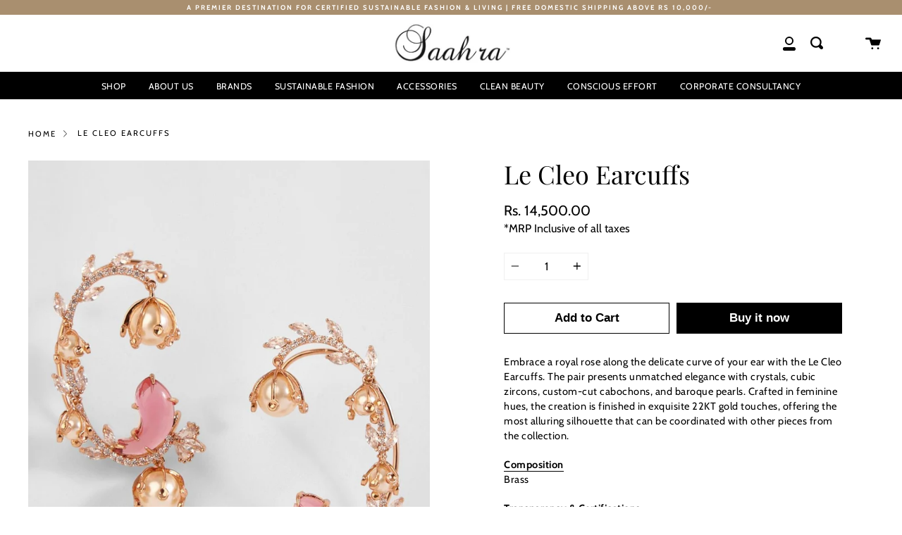

--- FILE ---
content_type: text/javascript
request_url: https://tracker.wigzopush.com/shopify.js?orgtoken=FmcXo0lZSt6BodqA8FBTfA&shop=saahra-fashion.myshopify.com
body_size: 60
content:





(function(w,i,g,z,o){
var a,m;w['WigzoObject']=o;w[o]=w[o]||function(){
(w[o].q=w[o].q||[]).push(arguments)},w[o].l=1*new Date();w[o].h=z;a=i.createElement(g),
m=i.getElementsByTagName(g)[0];a.async=1;a.src=z;m.parentNode.insertBefore(a,m)
})(window,document,'script','//app.wigzo.com/wigzo.compressed.js','wigzo');
wigzo ('configure', 'FmcXo0lZSt6BodqA8FBTfA');




